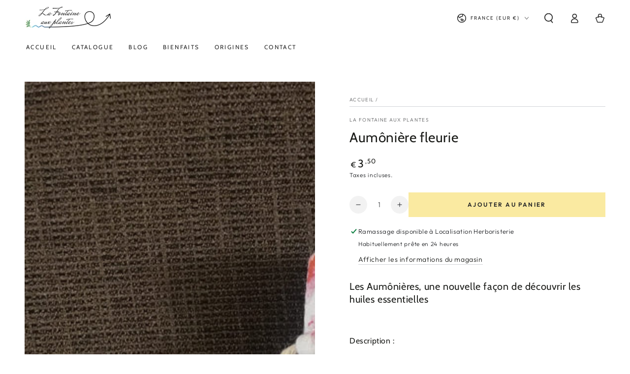

--- FILE ---
content_type: text/css
request_url: https://lafontaineauxplantes.fr/cdn/shop/t/2/assets/component-product-sticky-cart.css?v=69257167801386770471708014289
body_size: 143
content:
.sticky-cart-wrapper.hidden{display:block!important}.sticky-cart-block{display:block;transform:translateY(8rem)}.product-sticky-cart{z-index:100;position:fixed;bottom:0;left:0;width:100%;pointer-events:none;transform:translateY(100%);opacity:0;transition:transform var(--duration-default) ease,opacity var(--duration-default) ease;transition-delay:var(--duration-default)}.product-sticky-cart:before{content:"";position:absolute;z-index:-1;top:0;left:0;width:100%;height:100%;background-color:rgb(var(--color-background))}.product-sticky-cart:after{content:"";position:absolute;z-index:-2;right:1.5rem;top:0;left:1.5rem;height:2rem;border-radius:100%;box-shadow:0 0 4rem rgba(var(--color-foreground),.2)}animate-sticky[animate] .product-sticky-cart{opacity:1;pointer-events:visible;transform:translateY(0)}.sticky-cart{display:flex;justify-content:space-between;column-gap:2rem;padding-top:1rem;padding-bottom:1rem}.sticky-cart__content{display:flex;column-gap:2rem;align-items:center}.sticky-cart__content img{height:6rem;width:auto;display:block}.sticky-cart__content .h4{margin:0}.sticky-cart__content .badge{display:none}.sticky-cart__form{display:flex;align-items:center}.sticky-cart__form form{display:flex}.sticky-cart__form .product-form__buttons{display:flex;column-gap:1rem}.sticky-cart__form variant-selects{display:flex;column-gap:1rem;overflow-y:hidden;overflow-x:auto;scroll-snap-type:x mandatory;scroll-behavior:smooth;-ms-overflow-style:none;scrollbar-width:none}.sticky-cart__form variant-selects::-webkit-scrollbar{display:none}.sticky-cart__form .product-form__input{margin-bottom:0;flex:0 0 auto}.sticky-cart__form .product-form__input+.product-form__input{margin-inline-start:-.2rem}.sticky-cart__form .button--small{height:4rem}.sticky-cart__form .select{padding:0;width:calc(var(--width) + 6rem);min-width:auto;max-width:18rem}.sticky-cart__form .select__select{height:100%;min-height:auto}.sticky-cart__form .quantity{width:8rem}.sticky-cart__form .quantity__input{text-align:start;padding-inline-start:1.5rem;padding-inline-end:1rem;height:4rem;box-shadow:inset 0 0 0 .1rem rgb(var(--color-border));transition:box-shadow var(--duration-default) ease}@media screen and (hover: hover){.sticky-cart__form .quantity__input:hover{box-shadow:inset 0 0 0 .2rem rgb(var(--color-border))}}.sticky-cart__form .quantity__input:focus-visible{outline:none;box-shadow:inset 0 0 0 .2rem rgb(var(--color-keyboard-focus))}.sticky-cart__form .quantity__input::-webkit-outer-spin-button,.sticky-cart__form .quantity__input::-webkit-inner-spin-button{-webkit-appearance:auto;cursor:pointer}.sticky-cart__form .quantity__input[type=number]{-moz-appearance:auto}.sticky-cart .price .badge{display:none}.mini-cart--open animate-sticky .product-sticky-cart,.mini-cart--opening animate-sticky .product-sticky-cart,.mini-cart--closing animate-sticky .product-sticky-cart,.menu-drawer--open animate-sticky .product-sticky-cart,.menu-drawer--opening animate-sticky .product-sticky-cart,.menu-drawer--closing animate-sticky .product-sticky-cart,.menu-mobile--open animate-sticky .product-sticky-cart,.menu-mobile--opening animate-sticky .product-sticky-cart,.menu-mobile--closing animate-sticky .product-sticky-cart,.search-modal--open animate-sticky .product-sticky-cart,.quick-view--open animate-sticky .product-sticky-cart,.quick-view--opening animate-sticky .product-sticky-cart,.quick-view--closing animate-sticky .product-sticky-cart{z-index:1;opacity:0;transform:translateY(100%);transition:none}
/*# sourceMappingURL=/cdn/shop/t/2/assets/component-product-sticky-cart.css.map?v=69257167801386770471708014289 */
